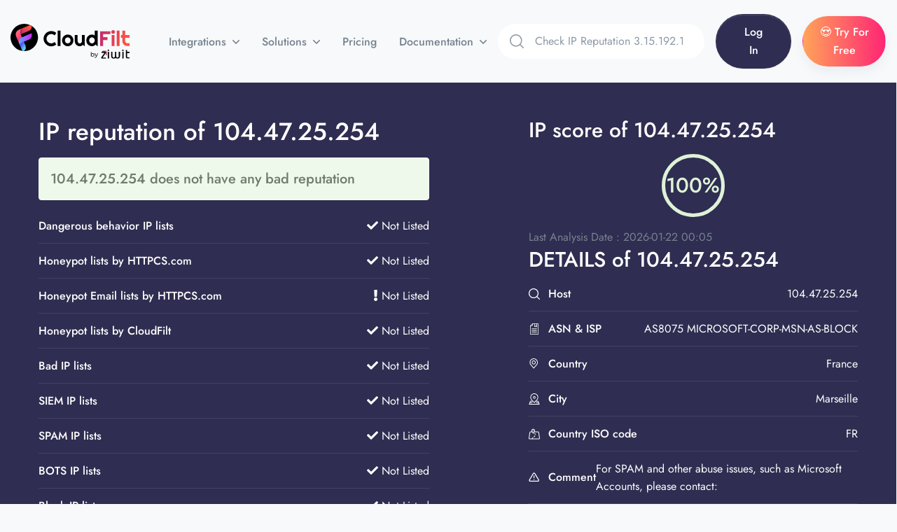

--- FILE ---
content_type: text/css
request_url: https://cloudfilt.com/assets/libs/highlightjs/styles/vs2015.css
body_size: 605
content:
/*
 * Visual Studio 2015 dark style
 * Author: Nicolas LLOBERA <nllobera@gmail.com>
 */

.hljs {
  display: block;
  overflow-x: auto;
  padding: 0.5em;
  background: #1E1E1E;
  color: #DCDCDC;
}

.hljs-keyword,
.hljs-literal,
.hljs-symbol,
.hljs-name {
  color: #569CD6;
}
.hljs-link {
  color: #569CD6;
  text-decoration: underline;
}

.hljs-built_in,
.hljs-type {
  color: #4EC9B0;
}

.hljs-number,
.hljs-class {
  color: #B8D7A3;
}

.hljs-string,
.hljs-meta-string {
  color: #D69D85;
}

.hljs-regexp,
.hljs-template-tag {
  color: #9A5334;
}

.hljs-subst,
.hljs-function,
.hljs-title,
.hljs-params,
.hljs-formula {
  color: #DCDCDC;
}

.hljs-comment,
.hljs-quote {
  color: #57A64A;
  font-style: italic;
}

.hljs-doctag {
  color: #608B4E;
}

.hljs-meta,
.hljs-meta-keyword,
.hljs-tag {
  color: #9B9B9B;
}

.hljs-variable,
.hljs-template-variable {
  color: #BD63C5;
}

.hljs-attr,
.hljs-attribute,
.hljs-builtin-name {
  color: #9CDCFE;
}

.hljs-section {
  color: gold;
}

.hljs-emphasis {
  font-style: italic;
}

.hljs-strong {
  font-weight: bold;
}

/*.hljs-code {
  font-family:'Monospace';
}*/

.hljs-bullet,
.hljs-selector-tag,
.hljs-selector-id,
.hljs-selector-class,
.hljs-selector-attr,
.hljs-selector-pseudo {
  color: #D7BA7D;
}

.hljs-addition {
  background-color: #144212;
  display: inline-block;
  width: 100%;
}

.hljs-deletion {
  background-color: #600;
  display: inline-block;
  width: 100%;
}


--- FILE ---
content_type: application/javascript
request_url: https://cloudfilt.com/assets/libs/jarallax/dist/jarallax-element.min.js
body_size: 1695
content:
/*!
 * Name    : DEPRECATED Elements Extension for Jarallax. Use laxxx instead https://github.com/alexfoxy/laxxx
 * Version : 1.0.0
 * Author  : nK <https://nkdev.info>
 * GitHub  : https://github.com/nk-o/jarallax
 */!function(n){var o={};function r(t){if(o[t])return o[t].exports;var e=o[t]={i:t,l:!1,exports:{}};return n[t].call(e.exports,e,e.exports,r),e.l=!0,e.exports}r.m=n,r.c=o,r.d=function(t,e,n){r.o(t,e)||Object.defineProperty(t,e,{enumerable:!0,get:n})},r.r=function(t){"undefined"!=typeof Symbol&&Symbol.toStringTag&&Object.defineProperty(t,Symbol.toStringTag,{value:"Module"}),Object.defineProperty(t,"__esModule",{value:!0})},r.t=function(e,t){if(1&t&&(e=r(e)),8&t)return e;if(4&t&&"object"==typeof e&&e&&e.__esModule)return e;var n=Object.create(null);if(r.r(n),Object.defineProperty(n,"default",{enumerable:!0,value:e}),2&t&&"string"!=typeof e)for(var o in e)r.d(n,o,function(t){return e[t]}.bind(null,o));return n},r.n=function(t){var e=t&&t.__esModule?function(){return t.default}:function(){return t};return r.d(e,"a",e),e},r.o=function(t,e){return Object.prototype.hasOwnProperty.call(t,e)},r.p="",r(r.s=0)}([function(t,e,n){t.exports=n(1)},function(t,e,n){"use strict";n.r(e);var o=n(2),r=n.n(o),i=n(3),a=n.n(i),l=n(5);Object(l.default)(),r()(function(){void 0!==a.a.jarallax&&a.a.jarallax(document.querySelectorAll("[data-jarallax-element]"))})},function(t,e){t.exports=function(t){"complete"===document.readyState||"interactive"===document.readyState?t.call():document.attachEvent?document.attachEvent("onreadystatechange",function(){"interactive"===document.readyState&&t.call()}):document.addEventListener&&document.addEventListener("DOMContentLoaded",t)}},function(n,t,e){(function(t){var e;e="undefined"!=typeof window?window:void 0!==t?t:"undefined"!=typeof self?self:{},n.exports=e}).call(this,e(4))},function(t,e){function n(t){return(n="function"==typeof Symbol&&"symbol"==typeof Symbol.iterator?function(t){return typeof t}:function(t){return t&&"function"==typeof Symbol&&t.constructor===Symbol&&t!==Symbol.prototype?"symbol":typeof t})(t)}var o;o=function(){return this}();try{o=o||new Function("return this")()}catch(t){"object"===("undefined"==typeof window?"undefined":n(window))&&(o=window)}t.exports=o},function(t,e,n){"use strict";n.r(e),n.d(e,"default",function(){return i});var o=n(3),r=n.n(o);function i(){var t=0<arguments.length&&void 0!==arguments[0]?arguments[0]:r.a.jarallax;if(void 0!==t){var e=t.constructor;["initImg","canInitParallax","init","destroy","clipContainer","coverImage","isVisible","onScroll","onResize"].forEach(function(y){var h=e.prototype[y];e.prototype[y]=function(){var t=this;"initImg"===y&&null!==t.$item.getAttribute("data-jarallax-element")&&(t.options.type="element",t.pureOptions.speed=t.$item.getAttribute("data-jarallax-element")||t.pureOptions.speed);for(var e=arguments.length,n=new Array(e),o=0;o<e;o++)n[o]=arguments[o];if("element"!==t.options.type)return h.apply(t,n);switch(t.pureOptions.threshold=t.$item.getAttribute("data-threshold")||"",y){case"init":var r=t.pureOptions.speed.split(" ");t.options.speed=t.pureOptions.speed||0,t.options.speedY=r[0]?parseFloat(r[0]):0,t.options.speedX=r[1]?parseFloat(r[1]):0;var i=t.pureOptions.threshold.split(" ");t.options.thresholdY=i[0]?parseFloat(i[0]):null,t.options.thresholdX=i[1]?parseFloat(i[1]):null,h.apply(t,n);var a=t.$item.getAttribute("data-jarallax-original-styles");return a&&t.$item.setAttribute("style",a),!0;case"onResize":var l=t.css(t.$item,"transform");t.css(t.$item,{transform:""});var s=t.$item.getBoundingClientRect();t.itemData={width:s.width,height:s.height,y:s.top+t.getWindowData().y,x:s.left},t.css(t.$item,{transform:l});break;case"onScroll":var u=t.getWindowData(),c=(u.y+u.height/2-t.itemData.y-t.itemData.height/2)/(u.height/2),p=c*t.options.speedY,d=c*t.options.speedX,f=p,m=d;null!==t.options.thresholdY&&p>t.options.thresholdY&&(f=0),null!==t.options.thresholdX&&d>t.options.thresholdX&&(m=0),t.css(t.$item,{transform:"translate3d(".concat(m,"px,").concat(f,"px,0)")});break;case"initImg":case"isVisible":case"clipContainer":case"coverImage":return!0}return h.apply(t,n)}})}}}]);
//# sourceMappingURL=jarallax-element.min.js.map
